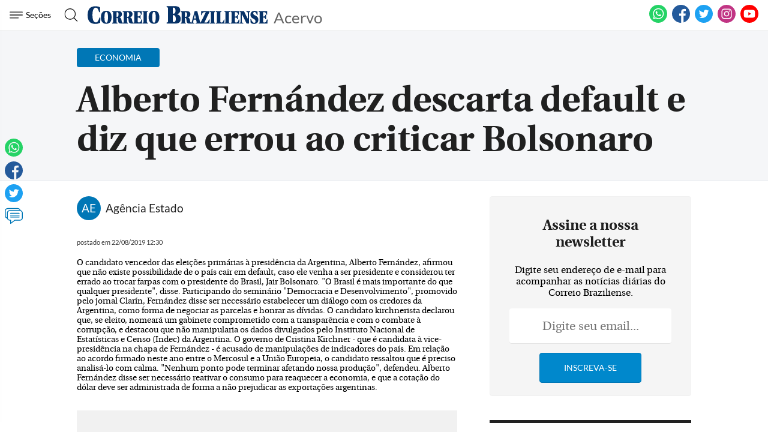

--- FILE ---
content_type: text/html; charset=utf-8
request_url: https://www.google.com/recaptcha/api2/aframe
body_size: 266
content:
<!DOCTYPE HTML><html><head><meta http-equiv="content-type" content="text/html; charset=UTF-8"></head><body><script nonce="v4LbiTXKaatnJEObiCADpQ">/** Anti-fraud and anti-abuse applications only. See google.com/recaptcha */ try{var clients={'sodar':'https://pagead2.googlesyndication.com/pagead/sodar?'};window.addEventListener("message",function(a){try{if(a.source===window.parent){var b=JSON.parse(a.data);var c=clients[b['id']];if(c){var d=document.createElement('img');d.src=c+b['params']+'&rc='+(localStorage.getItem("rc::a")?sessionStorage.getItem("rc::b"):"");window.document.body.appendChild(d);sessionStorage.setItem("rc::e",parseInt(sessionStorage.getItem("rc::e")||0)+1);localStorage.setItem("rc::h",'1769262379289');}}}catch(b){}});window.parent.postMessage("_grecaptcha_ready", "*");}catch(b){}</script></body></html>

--- FILE ---
content_type: application/javascript; charset=utf-8
request_url: https://fundingchoicesmessages.google.com/f/AGSKWxXd2DDRymSHN5s6_p5X3cBQHDX97ENf_6XStvJ8iDhGgufNH-IKAqokFp_NlZTQxdHFANrnMFrlPIBWuC7j7U6i5ltPjeM26vKvFVOFzb39OdPlhGWjxbpsgiXzpKCX5JEAB7Gu2RENn2fi15HqKjxbZUgQ84gBlYQ5LRHp3GKg38YO8_SGEVVvioKz/_/300ad._ad_sidebar_/MonsterAd-/payperpost./ome.ads.
body_size: -1288
content:
window['10fa22cc-c8e7-4a3d-8276-e799fc7578c9'] = true;